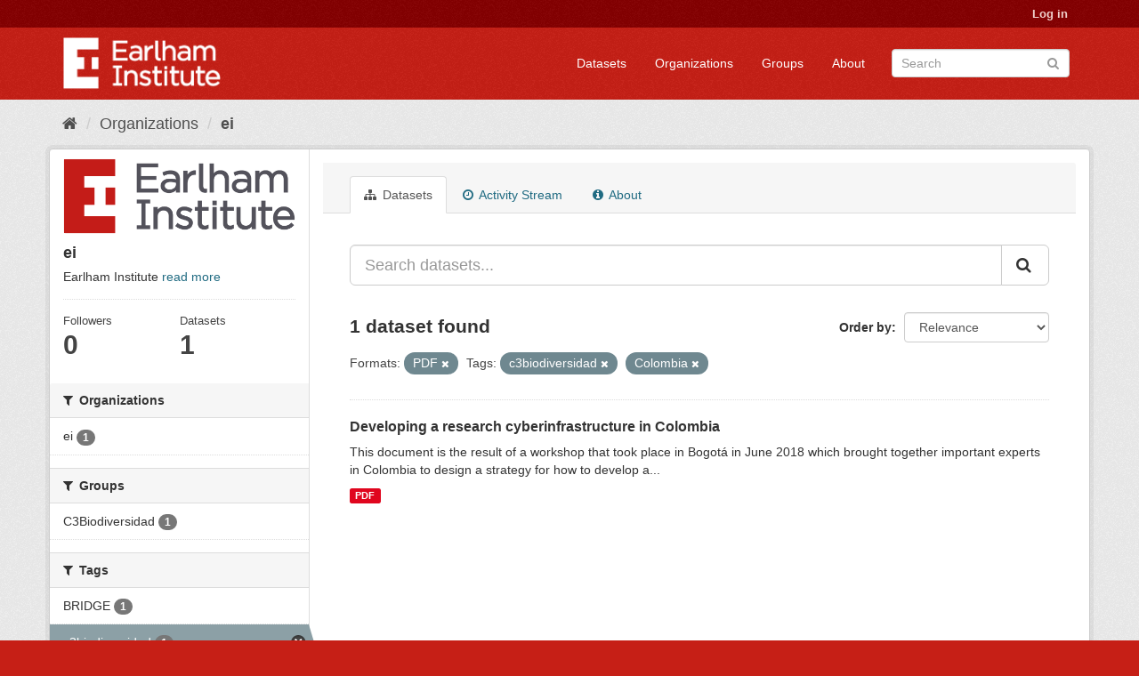

--- FILE ---
content_type: text/html; charset=utf-8
request_url: https://ckan.earlham.ac.uk/organization/ebb54f08-17d4-41b7-bb01-9b95ba884ba4?tags=c3biodiversidad&res_format=PDF&tags=Colombia&_license_id_limit=0
body_size: 32292
content:
<!DOCTYPE html>
<!--[if IE 9]> <html lang="en" class="ie9"> <![endif]-->
<!--[if gt IE 8]><!--> <html lang="en"> <!--<![endif]-->
  <head>
    <link rel="stylesheet" type="text/css" href="/fanstatic/vendor/:version:2020-11-16T14:51:17.68/select2/select2.css" />
<link rel="stylesheet" type="text/css" href="/fanstatic/css/:version:2020-11-16T14:51:16.50/red.min.css" />
<link rel="stylesheet" type="text/css" href="/fanstatic/vendor/:version:2020-11-16T14:51:17.68/font-awesome/css/font-awesome.min.css" />
<link rel="stylesheet" type="text/css" href="/fanstatic/ckanext-scheming/:version:2022-12-09T15:27:14.13/styles/scheming.css" />

    <meta charset="utf-8" />
      <meta name="generator" content="ckan 2.8.2" />
      <meta name="viewport" content="width=device-width, initial-scale=1.0">
    <title>ei - Organizations - CKAN</title>

    
    
  <link rel="shortcut icon" href="/base/images/ckan.ico" />
    
  <link rel="alternate" type="application/atom+xml" title="CKAN - Datasets in organization: ei" href="feed.organization?id=ei" />
<link rel="alternate" type="application/atom+xml" title="CKAN - Recent Revision History" href="/revision/list?days=1&amp;format=atom" />

  
      
    
  


    
      
      
    <style>
        .masthead {background-color: #C61F16;}

.media-heading{display: none}
.placeholder{}
.img-responsive{display:none}
.media-image{background: url("/base/images/frontpage.jpg");height: 450px}
.account-masthead {background-color: #850001;}
.site-footer {background-color: #C61F16;}
.module-content header p{font-style: oblique;}
.list-unstyled{border: 0}
body{ background-color: #C61F16;}
.account-masthead .account ul li {border-left: none}
      </style>
    
  </head>

  
  <body data-site-root="https://ckan.earlham.ac.uk/" data-locale-root="https://ckan.earlham.ac.uk/" >

    
    <div class="hide"><a href="#content">Skip to content</a></div>
  

  
     
<header class="account-masthead">
  <div class="container">
     
    <nav class="account not-authed">
      <ul class="list-unstyled">
        
        <li><a href="/user/login">Log in</a></li>
         
      </ul>
    </nav>
     
  </div>
</header>

<header class="navbar navbar-static-top masthead">
    
  <div class="container">
    <div class="navbar-right">
      <button data-target="#main-navigation-toggle" data-toggle="collapse" class="navbar-toggle collapsed" type="button">
        <span class="fa fa-bars"></span>
      </button>
    </div>
    <hgroup class="header-image navbar-left">
       
      <a class="logo" href="/"><img src="/uploads/admin/2019-05-07-145552.014527EI-double-whiteout-trans.png" alt="CKAN" title="CKAN" /></a>
       
    </hgroup>

    <div class="collapse navbar-collapse" id="main-navigation-toggle">
      
      <nav class="section navigation">
        <ul class="nav nav-pills">
           <li><a href="/dataset">Datasets</a></li><li><a href="/organization">Organizations</a></li><li><a href="/group">Groups</a></li><li><a href="/about">About</a></li> 
        </ul>
      </nav>
       
      <form class="section site-search simple-input" action="/dataset" method="get">
        <div class="field">
          <label for="field-sitewide-search">Search Datasets</label>
          <input id="field-sitewide-search" type="text" class="form-control" name="q" placeholder="Search" />
          <button class="btn-search" type="submit"><i class="fa fa-search"></i></button>
        </div>
      </form>
      
    </div>
  </div>
</header>

  
    <div role="main">
      <div id="content" class="container">
        
          
            <div class="flash-messages">
              
                
              
            </div>
          

          
            <div class="toolbar">
              
                
                  <ol class="breadcrumb">
                    
<li class="home"><a href="/"><i class="fa fa-home"></i><span> Home</span></a></li>
                    
  <li><a href="/organization">Organizations</a></li>
  <li class="active"><a class=" active" href="/organization/ei">ei</a></li>

                  </ol>
                
              
            </div>
          

          <div class="row wrapper">
            
            
            

            
              <aside class="secondary col-sm-3">
                
                
  




  
  <div class="module module-narrow module-shallow context-info">
    
    <section class="module-content">
      
      
        <div class="image">
          <a href="/organization/ei">
            <img src="https://ckan.earlham.ac.uk/uploads/group/2019-08-01-102542.599908EI-double-large-trans-highquality.png" width="200" alt="ei" />
          </a>
        </div>
      
      
      <h1 class="heading">ei
        
      </h1>
      
      
      
        <p>
          Earlham Institute
          <a href="/organization/about/ei">read more</a>
        </p>
      
      
      
        
        <div class="nums">
          <dl>
            <dt>Followers</dt>
            <dd data-module="followers-counter" data-module-id="ebb54f08-17d4-41b7-bb01-9b95ba884ba4" data-module-num_followers="0"><span>0</span></dd>
          </dl>
          <dl>
            <dt>Datasets</dt>
            <dd><span>1</span></dd>
          </dl>
        </div>
        
        
        <div class="follow_button">
          
        </div>
        
      
      
    </section>
  </div>
  
  
  <div class="filters">
    <div>
      
        

  
  
    
      
      
        <section class="module module-narrow module-shallow">
          
            <h2 class="module-heading">
              <i class="fa fa-filter"></i>
              
              Organizations
            </h2>
          
          
            
            
              <nav>
                <ul class="list-unstyled nav nav-simple nav-facet">
                  
                    
                    
                    
                    
                      <li class="nav-item">
                        <a href="/organization/ebb54f08-17d4-41b7-bb01-9b95ba884ba4?tags=c3biodiversidad&amp;res_format=PDF&amp;tags=Colombia&amp;organization=ei&amp;_license_id_limit=0" title="">
                          <span class="item-label">ei</span>
                          <span class="hidden separator"> - </span>
                          <span class="item-count badge">1</span>
                        </a>
                      </li>
                  
                </ul>
              </nav>

              <p class="module-footer">
                
                  
                
              </p>
            
            
          
        </section>
      
    
  

      
        

  
  
    
      
      
        <section class="module module-narrow module-shallow">
          
            <h2 class="module-heading">
              <i class="fa fa-filter"></i>
              
              Groups
            </h2>
          
          
            
            
              <nav>
                <ul class="list-unstyled nav nav-simple nav-facet">
                  
                    
                    
                    
                    
                      <li class="nav-item">
                        <a href="/organization/ebb54f08-17d4-41b7-bb01-9b95ba884ba4?tags=c3biodiversidad&amp;groups=c3biodiversidad&amp;res_format=PDF&amp;tags=Colombia&amp;_license_id_limit=0" title="">
                          <span class="item-label">C3Biodiversidad</span>
                          <span class="hidden separator"> - </span>
                          <span class="item-count badge">1</span>
                        </a>
                      </li>
                  
                </ul>
              </nav>

              <p class="module-footer">
                
                  
                
              </p>
            
            
          
        </section>
      
    
  

      
        

  
  
    
      
      
        <section class="module module-narrow module-shallow">
          
            <h2 class="module-heading">
              <i class="fa fa-filter"></i>
              
              Tags
            </h2>
          
          
            
            
              <nav>
                <ul class="list-unstyled nav nav-simple nav-facet">
                  
                    
                    
                    
                    
                      <li class="nav-item">
                        <a href="/organization/ebb54f08-17d4-41b7-bb01-9b95ba884ba4?tags=c3biodiversidad&amp;res_format=PDF&amp;tags=BRIDGE&amp;tags=Colombia&amp;_license_id_limit=0" title="">
                          <span class="item-label">BRIDGE</span>
                          <span class="hidden separator"> - </span>
                          <span class="item-count badge">1</span>
                        </a>
                      </li>
                  
                    
                    
                    
                    
                      <li class="nav-item active">
                        <a href="/organization/ebb54f08-17d4-41b7-bb01-9b95ba884ba4?res_format=PDF&amp;tags=Colombia&amp;_license_id_limit=0" title="">
                          <span class="item-label">c3biodiversidad</span>
                          <span class="hidden separator"> - </span>
                          <span class="item-count badge">1</span>
                        </a>
                      </li>
                  
                    
                    
                    
                    
                      <li class="nav-item active">
                        <a href="/organization/ebb54f08-17d4-41b7-bb01-9b95ba884ba4?tags=c3biodiversidad&amp;res_format=PDF&amp;_license_id_limit=0" title="">
                          <span class="item-label">Colombia</span>
                          <span class="hidden separator"> - </span>
                          <span class="item-count badge">1</span>
                        </a>
                      </li>
                  
                    
                    
                    
                    
                      <li class="nav-item">
                        <a href="/organization/ebb54f08-17d4-41b7-bb01-9b95ba884ba4?tags=c3biodiversidad&amp;res_format=PDF&amp;tags=GROW&amp;tags=Colombia&amp;_license_id_limit=0" title="">
                          <span class="item-label">GROW</span>
                          <span class="hidden separator"> - </span>
                          <span class="item-count badge">1</span>
                        </a>
                      </li>
                  
                </ul>
              </nav>

              <p class="module-footer">
                
                  
                
              </p>
            
            
          
        </section>
      
    
  

      
        

  
  
    
      
      
        <section class="module module-narrow module-shallow">
          
            <h2 class="module-heading">
              <i class="fa fa-filter"></i>
              
              Formats
            </h2>
          
          
            
            
              <nav>
                <ul class="list-unstyled nav nav-simple nav-facet">
                  
                    
                    
                    
                    
                      <li class="nav-item active">
                        <a href="/organization/ebb54f08-17d4-41b7-bb01-9b95ba884ba4?tags=c3biodiversidad&amp;tags=Colombia&amp;_license_id_limit=0" title="">
                          <span class="item-label">PDF</span>
                          <span class="hidden separator"> - </span>
                          <span class="item-count badge">1</span>
                        </a>
                      </li>
                  
                </ul>
              </nav>

              <p class="module-footer">
                
                  
                
              </p>
            
            
          
        </section>
      
    
  

      
        

  
  
    
      
      
        <section class="module module-narrow module-shallow">
          
            <h2 class="module-heading">
              <i class="fa fa-filter"></i>
              
              Licenses
            </h2>
          
          
            
            
              <nav>
                <ul class="list-unstyled nav nav-simple nav-facet">
                  
                    
                    
                    
                    
                      <li class="nav-item">
                        <a href="/organization/ebb54f08-17d4-41b7-bb01-9b95ba884ba4?tags=c3biodiversidad&amp;license_id=cc-by&amp;res_format=PDF&amp;tags=Colombia&amp;_license_id_limit=0" title="Creative Commons Attribution">
                          <span class="item-label">Creative Commons At...</span>
                          <span class="hidden separator"> - </span>
                          <span class="item-count badge">1</span>
                        </a>
                      </li>
                  
                </ul>
              </nav>

              <p class="module-footer">
                
                  <a href="/organization/ebb54f08-17d4-41b7-bb01-9b95ba884ba4?tags=c3biodiversidad&amp;res_format=PDF&amp;tags=Colombia" class="read-more">Show Only Popular Licenses</a>
                
              </p>
            
            
          
        </section>
      
    
  

      
    </div>
    <a class="close no-text hide-filters"><i class="fa fa-times-circle"></i><span class="text">close</span></a>
  </div>


              </aside>
            

            
              <div class="primary col-sm-9 col-xs-12">
                
                
                  <article class="module">
                    
                      <header class="module-content page-header">
                        
                        <ul class="nav nav-tabs">
                          
  <li class="active"><a href="/organization/ei"><i class="fa fa-sitemap"></i> Datasets</a></li>
  <li><a href="/organization/activity/ei/0"><i class="fa fa-clock-o"></i> Activity Stream</a></li>
  <li><a href="/organization/about/ei"><i class="fa fa-info-circle"></i> About</a></li>

                        </ul>
                      </header>
                    
                    <div class="module-content">
                      
                      
    
      
      
      







<form id="organization-datasets-search-form" class="search-form" method="get" data-module="select-switch">

  
    <div class="input-group search-input-group">
      <input aria-label="Search datasets..." id="field-giant-search" type="text" class="form-control input-lg" name="q" value="" autocomplete="off" placeholder="Search datasets...">
      
      <span class="input-group-btn">
        <button class="btn btn-default btn-lg" type="submit" value="search">
          <i class="fa fa-search"></i>
        </button>
      </span>
      
    </div>
  

  
    <span>
  
  

  
  
  
  <input type="hidden" name="tags" value="c3biodiversidad" />
  
  
  
  
  
  <input type="hidden" name="res_format" value="PDF" />
  
  
  
  
  
  <input type="hidden" name="tags" value="Colombia" />
  
  
  
  </span>
  

  
    
      <div class="form-select form-group control-order-by">
        <label for="field-order-by">Order by</label>
        <select id="field-order-by" name="sort" class="form-control">
          
            
              <option value="score desc, metadata_modified desc">Relevance</option>
            
          
            
              <option value="title_string asc">Name Ascending</option>
            
          
            
              <option value="title_string desc">Name Descending</option>
            
          
            
              <option value="metadata_modified desc">Last Modified</option>
            
          
            
              <option value="views_recent desc">Popular</option>
            
          
        </select>
        
        <button class="btn btn-default js-hide" type="submit">Go</button>
        
      </div>
    
  

  
    
      <h2>

  
  
  
  

1 dataset found</h2>
    
  

  
    
      <p class="filter-list">
        
          
          <span class="facet">Formats:</span>
          
            <span class="filtered pill">PDF
              <a href="/organization/ei?tags=c3biodiversidad&amp;tags=Colombia&amp;_license_id_limit=0" class="remove" title="Remove"><i class="fa fa-times"></i></a>
            </span>
          
        
          
          <span class="facet">Tags:</span>
          
            <span class="filtered pill">c3biodiversidad
              <a href="/organization/ei?res_format=PDF&amp;tags=Colombia&amp;_license_id_limit=0" class="remove" title="Remove"><i class="fa fa-times"></i></a>
            </span>
          
            <span class="filtered pill">Colombia
              <a href="/organization/ei?tags=c3biodiversidad&amp;res_format=PDF&amp;_license_id_limit=0" class="remove" title="Remove"><i class="fa fa-times"></i></a>
            </span>
          
        
      </p>
      <a class="show-filters btn btn-default">Filter Results</a>
    
  

</form>




    
  
    
      

  
    <ul class="dataset-list list-unstyled">
    	
	      
	        






  <li class="dataset-item">
    
      <div class="dataset-content">
        
          <h3 class="dataset-heading">
            
              
            
            
              <a href="/dataset/developing-a-research-cyberinfrastructure-in-colombia">Developing a research cyberinfrastructure in Colombia</a>
            
            
              
              
            
          </h3>
        
        
          
        
        
          
            <div>This document is the result of a workshop that took place in Bogotá in June 2018 which brought together important experts in Colombia to design a strategy for how to develop a...</div>
          
        
      </div>
      
        
          
            <ul class="dataset-resources list-unstyled">
              
                
                <li>
                  <a href="/dataset/developing-a-research-cyberinfrastructure-in-colombia" class="label label-default" data-format="pdf">PDF</a>
                </li>
                
              
            </ul>
          
        
      
    
  </li>

	      
	    
    </ul>
  

    
  
  
    
  

                    </div>
                  </article>
                
              </div>
            
          </div>
        
      </div>
    </div>
  
    <footer class="site-footer">
  <div class="container">
    
    <div class="row">
      <div class="col-md-8 footer-links">
        
          <ul class="list-unstyled">
            
              <li><a href="/about">About CKAN</a></li>
            
          </ul>
          <ul class="list-unstyled">
            
              
              <li><a href="http://docs.ckan.org/en/2.8/api/">CKAN API</a></li>
              <li><a href="http://www.ckan.org/">CKAN Association</a></li>
              <li><a href="http://www.opendefinition.org/okd/"><img src="/base/images/od_80x15_blue.png" alt="Open Data"></a></li>
            
          </ul>
        
      </div>
      <div class="col-md-4 attribution">
        
          <p><strong>Powered by</strong> <a class="hide-text ckan-footer-logo" href="http://ckan.org">CKAN</a></p>
        
        
          
<form class="form-inline form-select lang-select" action="/util/redirect" data-module="select-switch" method="POST">
  <label for="field-lang-select">Language</label>
  <select id="field-lang-select" name="url" data-module="autocomplete" data-module-dropdown-class="lang-dropdown" data-module-container-class="lang-container">
    
      <option value="/en/organization/ebb54f08-17d4-41b7-bb01-9b95ba884ba4?tags=c3biodiversidad&amp;res_format=PDF&amp;tags=Colombia&amp;_license_id_limit=0" selected="selected">
        English
      </option>
    
      <option value="/pt_BR/organization/ebb54f08-17d4-41b7-bb01-9b95ba884ba4?tags=c3biodiversidad&amp;res_format=PDF&amp;tags=Colombia&amp;_license_id_limit=0" >
        português (Brasil)
      </option>
    
      <option value="/ja/organization/ebb54f08-17d4-41b7-bb01-9b95ba884ba4?tags=c3biodiversidad&amp;res_format=PDF&amp;tags=Colombia&amp;_license_id_limit=0" >
        日本語
      </option>
    
      <option value="/it/organization/ebb54f08-17d4-41b7-bb01-9b95ba884ba4?tags=c3biodiversidad&amp;res_format=PDF&amp;tags=Colombia&amp;_license_id_limit=0" >
        italiano
      </option>
    
      <option value="/cs_CZ/organization/ebb54f08-17d4-41b7-bb01-9b95ba884ba4?tags=c3biodiversidad&amp;res_format=PDF&amp;tags=Colombia&amp;_license_id_limit=0" >
        čeština (Česká republika)
      </option>
    
      <option value="/ca/organization/ebb54f08-17d4-41b7-bb01-9b95ba884ba4?tags=c3biodiversidad&amp;res_format=PDF&amp;tags=Colombia&amp;_license_id_limit=0" >
        català
      </option>
    
      <option value="/es/organization/ebb54f08-17d4-41b7-bb01-9b95ba884ba4?tags=c3biodiversidad&amp;res_format=PDF&amp;tags=Colombia&amp;_license_id_limit=0" >
        español
      </option>
    
      <option value="/fr/organization/ebb54f08-17d4-41b7-bb01-9b95ba884ba4?tags=c3biodiversidad&amp;res_format=PDF&amp;tags=Colombia&amp;_license_id_limit=0" >
        français
      </option>
    
      <option value="/el/organization/ebb54f08-17d4-41b7-bb01-9b95ba884ba4?tags=c3biodiversidad&amp;res_format=PDF&amp;tags=Colombia&amp;_license_id_limit=0" >
        Ελληνικά
      </option>
    
      <option value="/sv/organization/ebb54f08-17d4-41b7-bb01-9b95ba884ba4?tags=c3biodiversidad&amp;res_format=PDF&amp;tags=Colombia&amp;_license_id_limit=0" >
        svenska
      </option>
    
      <option value="/sr/organization/ebb54f08-17d4-41b7-bb01-9b95ba884ba4?tags=c3biodiversidad&amp;res_format=PDF&amp;tags=Colombia&amp;_license_id_limit=0" >
        српски
      </option>
    
      <option value="/no/organization/ebb54f08-17d4-41b7-bb01-9b95ba884ba4?tags=c3biodiversidad&amp;res_format=PDF&amp;tags=Colombia&amp;_license_id_limit=0" >
        norsk bokmål (Norge)
      </option>
    
      <option value="/sk/organization/ebb54f08-17d4-41b7-bb01-9b95ba884ba4?tags=c3biodiversidad&amp;res_format=PDF&amp;tags=Colombia&amp;_license_id_limit=0" >
        slovenčina
      </option>
    
      <option value="/fi/organization/ebb54f08-17d4-41b7-bb01-9b95ba884ba4?tags=c3biodiversidad&amp;res_format=PDF&amp;tags=Colombia&amp;_license_id_limit=0" >
        suomi
      </option>
    
      <option value="/ru/organization/ebb54f08-17d4-41b7-bb01-9b95ba884ba4?tags=c3biodiversidad&amp;res_format=PDF&amp;tags=Colombia&amp;_license_id_limit=0" >
        русский
      </option>
    
      <option value="/de/organization/ebb54f08-17d4-41b7-bb01-9b95ba884ba4?tags=c3biodiversidad&amp;res_format=PDF&amp;tags=Colombia&amp;_license_id_limit=0" >
        Deutsch
      </option>
    
      <option value="/pl/organization/ebb54f08-17d4-41b7-bb01-9b95ba884ba4?tags=c3biodiversidad&amp;res_format=PDF&amp;tags=Colombia&amp;_license_id_limit=0" >
        polski
      </option>
    
      <option value="/nl/organization/ebb54f08-17d4-41b7-bb01-9b95ba884ba4?tags=c3biodiversidad&amp;res_format=PDF&amp;tags=Colombia&amp;_license_id_limit=0" >
        Nederlands
      </option>
    
      <option value="/bg/organization/ebb54f08-17d4-41b7-bb01-9b95ba884ba4?tags=c3biodiversidad&amp;res_format=PDF&amp;tags=Colombia&amp;_license_id_limit=0" >
        български
      </option>
    
      <option value="/ko_KR/organization/ebb54f08-17d4-41b7-bb01-9b95ba884ba4?tags=c3biodiversidad&amp;res_format=PDF&amp;tags=Colombia&amp;_license_id_limit=0" >
        한국어 (대한민국)
      </option>
    
      <option value="/hu/organization/ebb54f08-17d4-41b7-bb01-9b95ba884ba4?tags=c3biodiversidad&amp;res_format=PDF&amp;tags=Colombia&amp;_license_id_limit=0" >
        magyar
      </option>
    
      <option value="/sl/organization/ebb54f08-17d4-41b7-bb01-9b95ba884ba4?tags=c3biodiversidad&amp;res_format=PDF&amp;tags=Colombia&amp;_license_id_limit=0" >
        slovenščina
      </option>
    
      <option value="/lv/organization/ebb54f08-17d4-41b7-bb01-9b95ba884ba4?tags=c3biodiversidad&amp;res_format=PDF&amp;tags=Colombia&amp;_license_id_limit=0" >
        latviešu
      </option>
    
      <option value="/ne/organization/ebb54f08-17d4-41b7-bb01-9b95ba884ba4?tags=c3biodiversidad&amp;res_format=PDF&amp;tags=Colombia&amp;_license_id_limit=0" >
        नेपाली
      </option>
    
      <option value="/uk_UA/organization/ebb54f08-17d4-41b7-bb01-9b95ba884ba4?tags=c3biodiversidad&amp;res_format=PDF&amp;tags=Colombia&amp;_license_id_limit=0" >
        українська (Україна)
      </option>
    
      <option value="/km/organization/ebb54f08-17d4-41b7-bb01-9b95ba884ba4?tags=c3biodiversidad&amp;res_format=PDF&amp;tags=Colombia&amp;_license_id_limit=0" >
        ខ្មែរ
      </option>
    
      <option value="/fa_IR/organization/ebb54f08-17d4-41b7-bb01-9b95ba884ba4?tags=c3biodiversidad&amp;res_format=PDF&amp;tags=Colombia&amp;_license_id_limit=0" >
        فارسی (ایران)
      </option>
    
      <option value="/sq/organization/ebb54f08-17d4-41b7-bb01-9b95ba884ba4?tags=c3biodiversidad&amp;res_format=PDF&amp;tags=Colombia&amp;_license_id_limit=0" >
        shqip
      </option>
    
      <option value="/tr/organization/ebb54f08-17d4-41b7-bb01-9b95ba884ba4?tags=c3biodiversidad&amp;res_format=PDF&amp;tags=Colombia&amp;_license_id_limit=0" >
        Türkçe
      </option>
    
      <option value="/es_AR/organization/ebb54f08-17d4-41b7-bb01-9b95ba884ba4?tags=c3biodiversidad&amp;res_format=PDF&amp;tags=Colombia&amp;_license_id_limit=0" >
        español (Argentina)
      </option>
    
      <option value="/gl/organization/ebb54f08-17d4-41b7-bb01-9b95ba884ba4?tags=c3biodiversidad&amp;res_format=PDF&amp;tags=Colombia&amp;_license_id_limit=0" >
        galego
      </option>
    
      <option value="/vi/organization/ebb54f08-17d4-41b7-bb01-9b95ba884ba4?tags=c3biodiversidad&amp;res_format=PDF&amp;tags=Colombia&amp;_license_id_limit=0" >
        Tiếng Việt
      </option>
    
      <option value="/ar/organization/ebb54f08-17d4-41b7-bb01-9b95ba884ba4?tags=c3biodiversidad&amp;res_format=PDF&amp;tags=Colombia&amp;_license_id_limit=0" >
        العربية
      </option>
    
      <option value="/id/organization/ebb54f08-17d4-41b7-bb01-9b95ba884ba4?tags=c3biodiversidad&amp;res_format=PDF&amp;tags=Colombia&amp;_license_id_limit=0" >
        Indonesia
      </option>
    
      <option value="/lt/organization/ebb54f08-17d4-41b7-bb01-9b95ba884ba4?tags=c3biodiversidad&amp;res_format=PDF&amp;tags=Colombia&amp;_license_id_limit=0" >
        lietuvių
      </option>
    
      <option value="/mk/organization/ebb54f08-17d4-41b7-bb01-9b95ba884ba4?tags=c3biodiversidad&amp;res_format=PDF&amp;tags=Colombia&amp;_license_id_limit=0" >
        македонски
      </option>
    
      <option value="/en_AU/organization/ebb54f08-17d4-41b7-bb01-9b95ba884ba4?tags=c3biodiversidad&amp;res_format=PDF&amp;tags=Colombia&amp;_license_id_limit=0" >
        English (Australia)
      </option>
    
      <option value="/th/organization/ebb54f08-17d4-41b7-bb01-9b95ba884ba4?tags=c3biodiversidad&amp;res_format=PDF&amp;tags=Colombia&amp;_license_id_limit=0" >
        ไทย
      </option>
    
      <option value="/mn_MN/organization/ebb54f08-17d4-41b7-bb01-9b95ba884ba4?tags=c3biodiversidad&amp;res_format=PDF&amp;tags=Colombia&amp;_license_id_limit=0" >
        монгол (Монгол)
      </option>
    
      <option value="/ro/organization/ebb54f08-17d4-41b7-bb01-9b95ba884ba4?tags=c3biodiversidad&amp;res_format=PDF&amp;tags=Colombia&amp;_license_id_limit=0" >
        română
      </option>
    
      <option value="/da_DK/organization/ebb54f08-17d4-41b7-bb01-9b95ba884ba4?tags=c3biodiversidad&amp;res_format=PDF&amp;tags=Colombia&amp;_license_id_limit=0" >
        dansk (Danmark)
      </option>
    
      <option value="/hr/organization/ebb54f08-17d4-41b7-bb01-9b95ba884ba4?tags=c3biodiversidad&amp;res_format=PDF&amp;tags=Colombia&amp;_license_id_limit=0" >
        hrvatski
      </option>
    
      <option value="/sr_Latn/organization/ebb54f08-17d4-41b7-bb01-9b95ba884ba4?tags=c3biodiversidad&amp;res_format=PDF&amp;tags=Colombia&amp;_license_id_limit=0" >
        srpski (latinica)
      </option>
    
      <option value="/zh_TW/organization/ebb54f08-17d4-41b7-bb01-9b95ba884ba4?tags=c3biodiversidad&amp;res_format=PDF&amp;tags=Colombia&amp;_license_id_limit=0" >
        中文 (繁體, 台灣)
      </option>
    
      <option value="/tl/organization/ebb54f08-17d4-41b7-bb01-9b95ba884ba4?tags=c3biodiversidad&amp;res_format=PDF&amp;tags=Colombia&amp;_license_id_limit=0" >
        Filipino (Pilipinas)
      </option>
    
      <option value="/pt_PT/organization/ebb54f08-17d4-41b7-bb01-9b95ba884ba4?tags=c3biodiversidad&amp;res_format=PDF&amp;tags=Colombia&amp;_license_id_limit=0" >
        português (Portugal)
      </option>
    
      <option value="/uk/organization/ebb54f08-17d4-41b7-bb01-9b95ba884ba4?tags=c3biodiversidad&amp;res_format=PDF&amp;tags=Colombia&amp;_license_id_limit=0" >
        українська
      </option>
    
      <option value="/he/organization/ebb54f08-17d4-41b7-bb01-9b95ba884ba4?tags=c3biodiversidad&amp;res_format=PDF&amp;tags=Colombia&amp;_license_id_limit=0" >
        עברית
      </option>
    
      <option value="/is/organization/ebb54f08-17d4-41b7-bb01-9b95ba884ba4?tags=c3biodiversidad&amp;res_format=PDF&amp;tags=Colombia&amp;_license_id_limit=0" >
        íslenska
      </option>
    
      <option value="/zh_CN/organization/ebb54f08-17d4-41b7-bb01-9b95ba884ba4?tags=c3biodiversidad&amp;res_format=PDF&amp;tags=Colombia&amp;_license_id_limit=0" >
        中文 (简体, 中国)
      </option>
    
  </select>
  <button class="btn btn-default js-hide" type="submit">Go</button>
</form>
        
      </div>
    </div>
    
  </div>

  
    
  
</footer>
  
    
    
    
      
    
  
    

      
  <script>document.getElementsByTagName('html')[0].className += ' js';</script>
<script type="text/javascript" src="/fanstatic/vendor/:version:2020-11-16T14:51:17.68/jquery.min.js"></script>
<script type="text/javascript" src="/fanstatic/vendor/:version:2020-11-16T14:51:17.68/:bundle:bootstrap/js/bootstrap.min.js;jed.min.js;moment-with-locales.js;select2/select2.min.js"></script>
<script type="text/javascript" src="/fanstatic/base/:version:2020-11-16T14:51:16.99/:bundle:plugins/jquery.inherit.min.js;plugins/jquery.proxy-all.min.js;plugins/jquery.url-helpers.min.js;plugins/jquery.date-helpers.min.js;plugins/jquery.slug.min.js;plugins/jquery.slug-preview.min.js;plugins/jquery.truncator.min.js;plugins/jquery.masonry.min.js;plugins/jquery.form-warning.min.js;plugins/jquery.images-loaded.min.js;sandbox.min.js;module.min.js;pubsub.min.js;client.min.js;notify.min.js;i18n.min.js;main.min.js;modules/select-switch.min.js;modules/slug-preview.min.js;modules/basic-form.min.js;modules/confirm-action.min.js;modules/api-info.min.js;modules/autocomplete.min.js;modules/custom-fields.min.js;modules/data-viewer.min.js;modules/table-selectable-rows.min.js;modules/resource-form.min.js;modules/resource-upload-field.min.js;modules/resource-reorder.min.js;modules/resource-view-reorder.min.js;modules/follow.min.js;modules/activity-stream.min.js;modules/dashboard.min.js;modules/resource-view-embed.min.js;view-filters.min.js;modules/resource-view-filters-form.min.js;modules/resource-view-filters.min.js;modules/table-toggle-more.min.js;modules/dataset-visibility.min.js;modules/media-grid.min.js;modules/image-upload.min.js;modules/followers-counter.min.js"></script>
<script type="text/javascript" src="/fanstatic/base/:version:2020-11-16T14:51:16.99/tracking.min.js"></script></body>
</html>